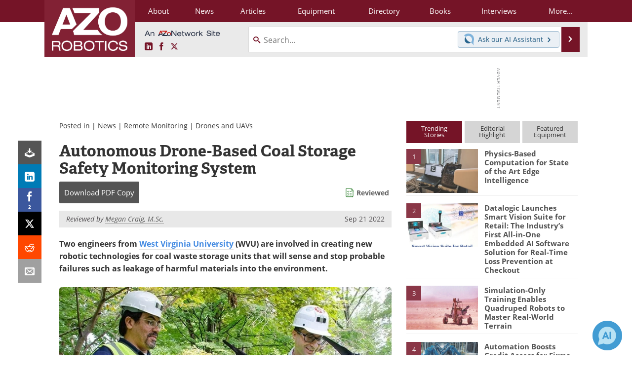

--- FILE ---
content_type: text/html; charset=utf-8
request_url: https://www.google.com/recaptcha/api2/aframe
body_size: 266
content:
<!DOCTYPE HTML><html><head><meta http-equiv="content-type" content="text/html; charset=UTF-8"></head><body><script nonce="_OiOtovQGYsTJAqGjcbcvg">/** Anti-fraud and anti-abuse applications only. See google.com/recaptcha */ try{var clients={'sodar':'https://pagead2.googlesyndication.com/pagead/sodar?'};window.addEventListener("message",function(a){try{if(a.source===window.parent){var b=JSON.parse(a.data);var c=clients[b['id']];if(c){var d=document.createElement('img');d.src=c+b['params']+'&rc='+(localStorage.getItem("rc::a")?sessionStorage.getItem("rc::b"):"");window.document.body.appendChild(d);sessionStorage.setItem("rc::e",parseInt(sessionStorage.getItem("rc::e")||0)+1);localStorage.setItem("rc::h",'1769086922497');}}}catch(b){}});window.parent.postMessage("_grecaptcha_ready", "*");}catch(b){}</script></body></html>